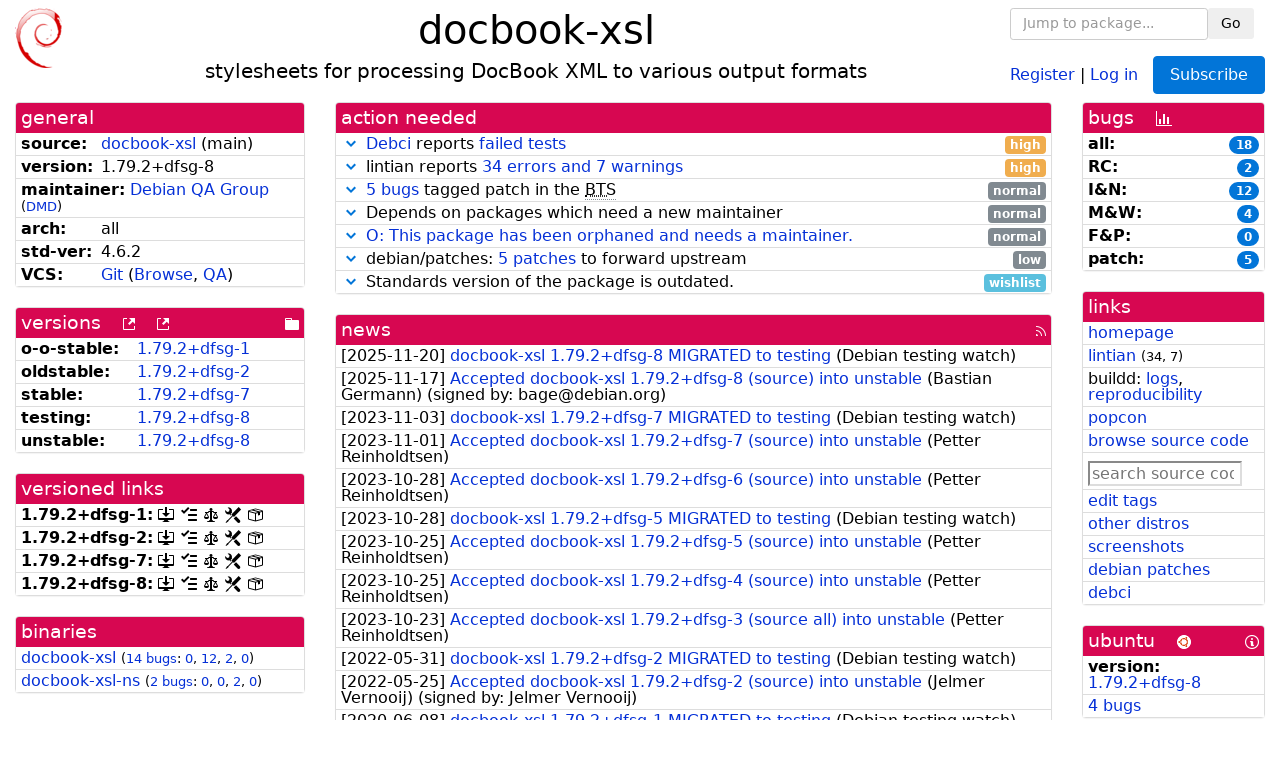

--- FILE ---
content_type: text/html; charset=utf-8
request_url: https://tracker.debian.org/pkg/docbook-xsl
body_size: 6978
content:

<!DOCTYPE html>
<html>
    <head>
        <meta charset="utf-8">
        <title>docbook-xsl - Debian Package Tracker</title>
        <meta name="viewport" content="width=device-width, initial-scale=1, shrink-to-fit=no">
	<meta http-equiv="x-ua-compatible" content="ie=edge">
        <link href="/static/css/bootstrap.min.css" rel="stylesheet" media="screen">
        <link href="/static/css/octicons.css" rel="stylesheet" media="screen">
        <link href="/static/css/style.css" rel="stylesheet" media="screen">
        <link type="application/opensearchdescription+xml" title="Debian Package Tracker Search" rel="search" href="/search.xml"/>
        

        
<link rel="alternate" type="application/rss+xml" title="RSS" href="/pkg/docbook-xsl/rss">

        
<link href="/static/css/dense.css" rel="stylesheet" media="screen">

    
        
        <link rel="vcs-git" href="https://salsa.debian.org/debian/docbook-xsl.git" title="git repository for docbook-xsl">
        
    

    
        
    

    
        
    

    
        
    


    </head>
    <body>
        
        <header class="page-header">
            <div class="container-fluid">
                
		<div class="row">
		<div class="col-xs-12 text-xs-center">
		    <div class="pull-xs-left">
<a href="/"><img src="/static/img/logo.png" alt="Debian Package Tracker" title="Visit the main page" ></a>
</div>
		    <div class="pull-xs-right">
		    
    <div class="m-b-1">
    <div class="text-xs-left"><form class="form-inline" id="package-search-form" action="/search" method="GET"><div class="form-group"><input type="search" class="form-control form-control-sm package-completion" name="package_name" id='package-search-input' placeholder="Jump to package..."></div><div class="form-group"><button type="submit" class="btn btn-default btn-sm">Go</button></div></form></div>

    </div>
    
    <span><a id="account-register" href="/accounts/register/">Register</a></span>
    <span>|</span>
    <span><a id="account-login" href="/accounts/login/">Log in</a></span>



    
	
	<div class="btn-group" role="group" style="margin-left: 10px;">
	  <a href="/accounts/login/?next=/pkg/docbook-xsl" id='subscribe-not-logged-in-button' class="btn btn-primary">Subscribe</a>
	</div>
    


		    </div>
		    
    <div>
    <h1>docbook-xsl</h1>
    
    <h5>stylesheets for processing DocBook XML to various output formats</h5>
    
    </div>

		</div>
		</div>
                
            </div>
        </header>
        

	

<div id="choose-email-modal" class="modal hide fade" tabindex="-1" role="dialog" aria-labelledby="myModalLabel" aria-hidden="true"><div class="modal-dialog" role="document"><div class="modal-content"><div class="modal-header"><button type="button" class="close" data-dismiss="modal" aria-hidden="true">×</button><h3>Choose email to subscribe with</h3></div><div class="modal-body"></div><div class="modal-footer"><button class="btn btn-default" id="cancel-choose-email" data-dismiss="modal" aria-hidden="true">Cancel</button></div></div></div></div>

<div class="container-fluid main">
    <div class="row">
        <div class="col-md-3" id="dtracker-package-left">
            
            
                <div class="panel" role="complementary">
    <div class="panel-heading" role="heading">
        general
    </div>
    <div class="panel-body">
        

<ul class="list-group list-group-flush">
    
    <li class="list-group-item">
        <span class="list-item-key"><b>source:</b></span>
	
	<a href="https://packages.debian.org/src:docbook-xsl">docbook-xsl</a>
		
		(<span id="component" title="Repository's component">main</span>)
		
	
    </li>
    

    
    <li class="list-group-item">
        <span class="list-item-key"><b>version:</b></span>
        1.<wbr>79.<wbr>2+<wbr>dfsg-<wbr>8
    </li>
    

    
    <li class="list-group-item">
        <span class="list-item-key"><b>maintainer:</b></span>
	
	
	<a href="https://qa.debian.org/developer.php?login=packages%40qa.debian.org">Debian QA Group</a>
	
	
	    
	    
		<small>
		(<a href="https://udd.debian.org/dmd/?packages%40qa.debian.org#todo" title="UDD&#x27;s Debian Maintainer Dashboard">DMD</a>)
		</small>
	    
	
    </li>
    

    

    
    <li class="list-group-item">
        <span class="list-item-key"><b>arch:</b></span>
        all 
    </li>
    

    
    <li class="list-group-item">
        <span class="list-item-key"><b>std-ver:</b></span>
        4.6.2
    </li>
    

    
    <li class="list-group-item">
        <span class="list-item-key"><b>VCS:</b></span>
	
	
	    
	    <a rel="vcs-git" href="https://salsa.debian.org/debian/docbook-xsl.git">Git</a>
	    
	
	
	(<a href="https://salsa.debian.org/debian/docbook-xsl">Browse</a>, <a href="https://qa.debian.org/cgi-bin/vcswatch?package=docbook-xsl">QA</a>)
	
	
    </li>
    
</ul>


    </div>
</div>

            
            
            
                <div class="panel" role="complementary">
    <div class="panel-heading" role="heading">
        
<div class="row">
<div class="col-xs-12">
    versions
    
    
    <a class="m-l-1" href="https://qa.debian.org/madison.php?package=docbook-xsl">
        <span role="img" aria-label="more versions can be listed by madison" class="octicon octicon-link-external" title="more versions can be listed by madison"><span class="sr-only">[more versions can be listed by madison]</span></span>
    </a>
    
    <a class="m-l-1" href="https://snapshot.debian.org/package/docbook-xsl/">
        <span role="img" aria-label="old versions available from snapshot.debian.org" class="octicon octicon-link-external" title="old versions available from snapshot.debian.org"><span class="sr-only">[old versions available from snapshot.debian.org]</span></span>
    </a>
    
    
    
    <div class="pull-xs-right">
	
	<a href="https://deb.debian.org/debian/pool/main/d/docbook-xsl"><span role="img" aria-label="pool directory" class="octicon octicon-file-directory" title="pool directory"><span class="sr-only">[pool directory]</span></span></a>
	
    </div>
    
</div>
</div>

    </div>
    <div class="panel-body">
        
<ul class="list-group list-group-flush">

    
    <li class="list-group-item">
	<span class="list-item-key versions-repository" title="Debian 11 (bullseye / oldoldstable)">
	    <b>o-o-stable:</b>
	</span>
	
	<a href="https://packages.debian.org/source/oldoldstable/docbook-xsl">1.<wbr>79.<wbr>2+<wbr>dfsg-<wbr>1</a>
	
    </li>
    
    <li class="list-group-item">
	<span class="list-item-key versions-repository" title="Debian 12 (bookworm / oldstable)">
	    <b>oldstable:</b>
	</span>
	
	<a href="https://packages.debian.org/source/oldstable/docbook-xsl">1.<wbr>79.<wbr>2+<wbr>dfsg-<wbr>2</a>
	
    </li>
    
    <li class="list-group-item">
	<span class="list-item-key versions-repository" title="Debian 13 (trixie / stable)">
	    <b>stable:</b>
	</span>
	
	<a href="https://packages.debian.org/source/stable/docbook-xsl">1.<wbr>79.<wbr>2+<wbr>dfsg-<wbr>7</a>
	
    </li>
    
    <li class="list-group-item">
	<span class="list-item-key versions-repository" title="Debian Forky (forky / testing)">
	    <b>testing:</b>
	</span>
	
	<a href="https://packages.debian.org/source/testing/docbook-xsl">1.<wbr>79.<wbr>2+<wbr>dfsg-<wbr>8</a>
	
    </li>
    
    <li class="list-group-item">
	<span class="list-item-key versions-repository" title="Debian Unstable (sid / unstable)">
	    <b>unstable:</b>
	</span>
	
	<a href="https://packages.debian.org/source/unstable/docbook-xsl">1.<wbr>79.<wbr>2+<wbr>dfsg-<wbr>8</a>
	
    </li>
    


    
    
</ul>

    </div>
</div>

            
            
            
                <div class="panel" role="complementary">
    <div class="panel-heading" role="heading">
        versioned links
    </div>
    <div class="panel-body">
        
<ul class="list-group list-group-flush">
    
    <li class="list-group-item">
        <span class="list-item-key versioned-links-version"><b>1.<wbr>79.<wbr>2+<wbr>dfsg-<wbr>1:</b></span>
	
	    
	    <span class="versioned-links-icon"><a href="https://deb.debian.org/debian/pool/main/d/docbook-xsl/docbook-xsl_1.79.2+dfsg-1.dsc"><span role="img" aria-label=".dsc, use dget on this link to retrieve source package" class="octicon octicon-desktop-download" title=".dsc, use dget on this link to retrieve source package"><span class="sr-only">[.dsc, use dget on this link to retrieve source package]</span></span></a></span>
	    
	
	    
	    <span class="versioned-links-icon"><a href="/media/packages/d/docbook-xsl/changelog-1.79.2dfsg-1"><span role="img" aria-label="changelog" class="octicon octicon-tasklist" title="changelog"><span class="sr-only">[changelog]</span></span></a></span>
	    
	
	    
	    <span class="versioned-links-icon"><a href="/media/packages/d/docbook-xsl/copyright-1.79.2dfsg-1"><span role="img" aria-label="copyright" class="octicon octicon-law" title="copyright"><span class="sr-only">[copyright]</span></span></a></span>
	    
	
	    
	    <span class="versioned-links-icon"><a href="/media/packages/d/docbook-xsl/rules-1.79.2dfsg-1"><span role="img" aria-label="rules" class="octicon octicon-tools" title="rules"><span class="sr-only">[rules]</span></span></a></span>
	    
	
	    
	    <span class="versioned-links-icon"><a href="/media/packages/d/docbook-xsl/control-1.79.2dfsg-1"><span role="img" aria-label="control" class="octicon octicon-package" title="control"><span class="sr-only">[control]</span></span></a></span>
	    
	
    </li>
    
    <li class="list-group-item">
        <span class="list-item-key versioned-links-version"><b>1.<wbr>79.<wbr>2+<wbr>dfsg-<wbr>2:</b></span>
	
	    
	    <span class="versioned-links-icon"><a href="https://deb.debian.org/debian/pool/main/d/docbook-xsl/docbook-xsl_1.79.2+dfsg-2.dsc"><span role="img" aria-label=".dsc, use dget on this link to retrieve source package" class="octicon octicon-desktop-download" title=".dsc, use dget on this link to retrieve source package"><span class="sr-only">[.dsc, use dget on this link to retrieve source package]</span></span></a></span>
	    
	
	    
	    <span class="versioned-links-icon"><a href="/media/packages/d/docbook-xsl/changelog-1.79.2dfsg-2"><span role="img" aria-label="changelog" class="octicon octicon-tasklist" title="changelog"><span class="sr-only">[changelog]</span></span></a></span>
	    
	
	    
	    <span class="versioned-links-icon"><a href="/media/packages/d/docbook-xsl/copyright-1.79.2dfsg-2"><span role="img" aria-label="copyright" class="octicon octicon-law" title="copyright"><span class="sr-only">[copyright]</span></span></a></span>
	    
	
	    
	    <span class="versioned-links-icon"><a href="/media/packages/d/docbook-xsl/rules-1.79.2dfsg-2"><span role="img" aria-label="rules" class="octicon octicon-tools" title="rules"><span class="sr-only">[rules]</span></span></a></span>
	    
	
	    
	    <span class="versioned-links-icon"><a href="/media/packages/d/docbook-xsl/control-1.79.2dfsg-2"><span role="img" aria-label="control" class="octicon octicon-package" title="control"><span class="sr-only">[control]</span></span></a></span>
	    
	
    </li>
    
    <li class="list-group-item">
        <span class="list-item-key versioned-links-version"><b>1.<wbr>79.<wbr>2+<wbr>dfsg-<wbr>7:</b></span>
	
	    
	    <span class="versioned-links-icon"><a href="https://deb.debian.org/debian/pool/main/d/docbook-xsl/docbook-xsl_1.79.2+dfsg-7.dsc"><span role="img" aria-label=".dsc, use dget on this link to retrieve source package" class="octicon octicon-desktop-download" title=".dsc, use dget on this link to retrieve source package"><span class="sr-only">[.dsc, use dget on this link to retrieve source package]</span></span></a></span>
	    
	
	    
	    <span class="versioned-links-icon"><a href="/media/packages/d/docbook-xsl/changelog-1.79.2dfsg-7"><span role="img" aria-label="changelog" class="octicon octicon-tasklist" title="changelog"><span class="sr-only">[changelog]</span></span></a></span>
	    
	
	    
	    <span class="versioned-links-icon"><a href="/media/packages/d/docbook-xsl/copyright-1.79.2dfsg-7"><span role="img" aria-label="copyright" class="octicon octicon-law" title="copyright"><span class="sr-only">[copyright]</span></span></a></span>
	    
	
	    
	    <span class="versioned-links-icon"><a href="/media/packages/d/docbook-xsl/rules-1.79.2dfsg-7"><span role="img" aria-label="rules" class="octicon octicon-tools" title="rules"><span class="sr-only">[rules]</span></span></a></span>
	    
	
	    
	    <span class="versioned-links-icon"><a href="/media/packages/d/docbook-xsl/control-1.79.2dfsg-7"><span role="img" aria-label="control" class="octicon octicon-package" title="control"><span class="sr-only">[control]</span></span></a></span>
	    
	
    </li>
    
    <li class="list-group-item">
        <span class="list-item-key versioned-links-version"><b>1.<wbr>79.<wbr>2+<wbr>dfsg-<wbr>8:</b></span>
	
	    
	    <span class="versioned-links-icon"><a href="https://deb.debian.org/debian/pool/main/d/docbook-xsl/docbook-xsl_1.79.2+dfsg-8.dsc"><span role="img" aria-label=".dsc, use dget on this link to retrieve source package" class="octicon octicon-desktop-download" title=".dsc, use dget on this link to retrieve source package"><span class="sr-only">[.dsc, use dget on this link to retrieve source package]</span></span></a></span>
	    
	
	    
	    <span class="versioned-links-icon"><a href="/media/packages/d/docbook-xsl/changelog-1.79.2dfsg-8"><span role="img" aria-label="changelog" class="octicon octicon-tasklist" title="changelog"><span class="sr-only">[changelog]</span></span></a></span>
	    
	
	    
	    <span class="versioned-links-icon"><a href="/media/packages/d/docbook-xsl/copyright-1.79.2dfsg-8"><span role="img" aria-label="copyright" class="octicon octicon-law" title="copyright"><span class="sr-only">[copyright]</span></span></a></span>
	    
	
	    
	    <span class="versioned-links-icon"><a href="/media/packages/d/docbook-xsl/rules-1.79.2dfsg-8"><span role="img" aria-label="rules" class="octicon octicon-tools" title="rules"><span class="sr-only">[rules]</span></span></a></span>
	    
	
	    
	    <span class="versioned-links-icon"><a href="/media/packages/d/docbook-xsl/control-1.79.2dfsg-8"><span role="img" aria-label="control" class="octicon octicon-package" title="control"><span class="sr-only">[control]</span></span></a></span>
	    
	
    </li>
    
</ul>

    </div>
</div>

            
            
            
                <div class="panel" role="complementary">
    <div class="panel-heading" role="heading">
        binaries
    </div>
    <div class="panel-body">
        
<ul class="list-group list-group-flush">
    
    
    <li class="list-group-item">
        
        <a href="https://packages.debian.org/unstable/docbook-xsl" title="">docbook-xsl</a>
        

        
        <small><span>(</span><a href="https://bugs.debian.org/docbook-xsl">14 bugs</a>:
        

        
            
            
            
                <a href="https://bugs.debian.org/cgi-bin/pkgreport.cgi?archive=no&amp;pend-exc=pending-fixed&amp;pend-exc=fixed&amp;pend-exc=done&amp;sev-inc=critical&amp;sev-inc=grave&amp;sev-inc=serious&amp;repeatmerged=no&amp;which=pkg&amp;data=docbook-xsl" title="critical, grave and serious">0</a><span>,&nbsp;</span><a href="https://bugs.debian.org/cgi-bin/pkgreport.cgi?archive=no&amp;pend-exc=pending-fixed&amp;pend-exc=fixed&amp;pend-exc=done&amp;sev-inc=important&amp;sev-inc=normal&amp;repeatmerged=no&amp;which=pkg&amp;data=docbook-xsl" title="important and normal">12</a><span>,&nbsp;</span><a href="https://bugs.debian.org/cgi-bin/pkgreport.cgi?archive=no&amp;pend-exc=pending-fixed&amp;pend-exc=fixed&amp;pend-exc=done&amp;sev-inc=minor&amp;sev-inc=wishlist&amp;repeatmerged=no&amp;which=pkg&amp;data=docbook-xsl" title="wishlist and minor">2</a><span>,&nbsp;</span><a href="https://bugs.debian.org/cgi-bin/pkgreport.cgi?archive=no&amp;pend-inc=pending-fixed&amp;pend-inc=fixed&amp;repeatmerged=no&amp;which=pkg&amp;data=docbook-xsl" title="pending and fixed">0</a><span>)</span></small>
        
    </li>
    
    <li class="list-group-item">
        
        <a href="https://packages.debian.org/unstable/docbook-xsl-ns" title="">docbook-xsl-ns</a>
        

        
        <small><span>(</span><a href="https://bugs.debian.org/docbook-xsl-ns">2 bugs</a>:
        

        
            
            
            
                <a href="https://bugs.debian.org/cgi-bin/pkgreport.cgi?archive=no&amp;pend-exc=pending-fixed&amp;pend-exc=fixed&amp;pend-exc=done&amp;sev-inc=critical&amp;sev-inc=grave&amp;sev-inc=serious&amp;repeatmerged=no&amp;which=pkg&amp;data=docbook-xsl-ns" title="critical, grave and serious">0</a><span>,&nbsp;</span><a href="https://bugs.debian.org/cgi-bin/pkgreport.cgi?archive=no&amp;pend-exc=pending-fixed&amp;pend-exc=fixed&amp;pend-exc=done&amp;sev-inc=important&amp;sev-inc=normal&amp;repeatmerged=no&amp;which=pkg&amp;data=docbook-xsl-ns" title="important and normal">0</a><span>,&nbsp;</span><a href="https://bugs.debian.org/cgi-bin/pkgreport.cgi?archive=no&amp;pend-exc=pending-fixed&amp;pend-exc=fixed&amp;pend-exc=done&amp;sev-inc=minor&amp;sev-inc=wishlist&amp;repeatmerged=no&amp;which=pkg&amp;data=docbook-xsl-ns" title="wishlist and minor">2</a><span>,&nbsp;</span><a href="https://bugs.debian.org/cgi-bin/pkgreport.cgi?archive=no&amp;pend-inc=pending-fixed&amp;pend-inc=fixed&amp;repeatmerged=no&amp;which=pkg&amp;data=docbook-xsl-ns" title="pending and fixed">0</a><span>)</span></small>
        
    </li>
    
    
</ul>

    </div>
</div>

            
            
        </div>
        <div class="col-md-6 col-xl-7" id="dtracker-package-center">
            
            
                <div class="panel" role="complementary">
    <div class="panel-heading" role="heading">
        action needed
    </div>
    <div class="panel-body">
        
<div class="list-group list-group-flush" id="action-needed-list" role="list">
    
    <div class="card list-group-item action-item-debci-failed-tests" role="listitem">
        <details>
            <summary>
                <span class="chevron"><span role="button" aria-label="Toggle details"><span role="img" aria-label="Toggle details" class="octicon octicon-chevron-down" title="Toggle details"></span></span></span>
                
                <a href="https://ci.debian.net">Debci</a> reports <a href="https://ci.debian.net/packages/d/docbook-xsl">failed tests</a> 
                
                <span class="label label-warning pull-xs-right">high</span>
                
            </summary>
            <div class="card-block">
                <ul>

<li>
<b>unstable</b>: <b class='alert-info'>pass</b> (<a href="https://ci.debian.net/data/packages/unstable/amd64/d/docbook-xsl/latest-autopkgtest/log.gz">log</a>)
<br/>The tests ran in 0:01:01
<br/>Last run: 2025-12-17T23:04:25.000Z
<br/>Previous status: <b>unknown</b>
</li>
<br/>

<li>
<b>testing</b>: <b class='alert-info'>pass</b> (<a href="https://ci.debian.net/data/packages/testing/amd64/d/docbook-xsl/latest-autopkgtest/log.gz">log</a>)
<br/>The tests ran in 0:00:33
<br/>Last run: 2025-11-26T01:47:57.000Z
<br/>Previous status: <b>unknown</b>
</li>
<br/>

<li>
<b>stable</b>: <b class='alert-danger'>fail</b> (<a href="https://ci.debian.net/data/packages/stable/amd64/d/docbook-xsl/latest-autopkgtest/log.gz">log</a>)
<br/>The tests ran in 0:00:39
<br/>Last run: 2025-11-09T05:34:41.000Z
<br/>Previous status: <b>unknown</b>
</li>
<br/>

</ul>

            </div>
            <div class="small card-footer text-muted">
                Created: 2025-08-18
                <span class="pull-xs-right">
                    Last update: 2026-01-22
                    06:05
                </span>
            </div>
        </details>
    </div>
    
    <div class="card list-group-item action-item-lintian-warnings-and-errors" role="listitem">
        <details>
            <summary>
                <span class="chevron"><span role="button" aria-label="Toggle details"><span role="img" aria-label="Toggle details" class="octicon octicon-chevron-down" title="Toggle details"></span></span></span>
                
                lintian reports <a href="https://udd.debian.org/lintian/?packages=docbook-xsl">34 errors and 7 warnings</a>
                
                <span class="label label-warning pull-xs-right">high</span>
                
            </summary>
            <div class="card-block">
                

Lintian reports
<a href="https://udd.debian.org/lintian/?packages=docbook-xsl">

<span>34 errors</span>
and


<span>7 warnings</span>

</a>
about this package. You should make the package <i>lintian clean</i> getting rid of them.


            </div>
            <div class="small card-footer text-muted">
                Created: 2025-11-18
                <span class="pull-xs-right">
                    Last update: 2025-11-18
                    09:30
                </span>
            </div>
        </details>
    </div>
    
    <div class="card list-group-item action-item-debian-patch-bugs-warning" role="listitem">
        <details>
            <summary>
                <span class="chevron"><span role="button" aria-label="Toggle details"><span role="img" aria-label="Toggle details" class="octicon octicon-chevron-down" title="Toggle details"></span></span></span>
                
                <a href="https://bugs.debian.org/cgi-bin/pkgreport.cgi?include=tags%3Apatch&exclude=tags%3Apending&pend-exc=done&repeatmerged=no&src=docbook-xsl">5 bugs</a> tagged patch in the <abbr title="Bug Tracking System">BTS</abbr>
                
                <span class="label label-default pull-xs-right">normal</span>
                
            </summary>
            <div class="card-block">
                <span>The <abbr title="Bug Tracking System">BTS</abbr> contains </span><span><a href="https://bugs.debian.org/cgi-bin/pkgreport.cgi?include=tags%3Apatch&amp;exclude=tags%3Apending&amp;pend-exc=done&amp;repeatmerged=no&amp;src=docbook-xsl">patches fixing 5 bugs</a><span></span>, consider including or untagging them.</span>

            </div>
            <div class="small card-footer text-muted">
                Created: 2025-01-06
                <span class="pull-xs-right">
                    Last update: 2026-01-22
                    06:00
                </span>
            </div>
        </details>
    </div>
    
    <div class="card list-group-item action-item-debian-depneedsmaint" role="listitem">
        <details>
            <summary>
                <span class="chevron"><span role="button" aria-label="Toggle details"><span role="img" aria-label="Toggle details" class="octicon octicon-chevron-down" title="Toggle details"></span></span></span>
                
                Depends on packages which need a new maintainer
                
                <span class="label label-default pull-xs-right">normal</span>
                
            </summary>
            <div class="card-block">
                <div>The packages that docbook-xsl depends on which need a new maintainer are:</div>
<ul>

<li>
<a href="/pkg/dbtoepub">dbtoepub</a>
(<a href="https://bugs.debian.org/802360">#802360</a>)
<ul>

<li>Suggests:

dbtoepub

dbtoepub

</li>

</ul>
</span>
</li>

<li>
<a href="/pkg/xml-core">xml-core</a>
(<a href="https://bugs.debian.org/660687">#660687</a>)
<ul>

<li>Depends:

xml-core

xml-core

</li>

<li>Build-Depends-Indep:

xml-core

</li>

</ul>
</span>
</li>

<li>
<a href="/pkg/docbook-xml">docbook-xml</a>
(<a href="https://bugs.debian.org/802368">#802368</a>)
<ul>

<li>Recommends:

docbook-xml

</li>

<li>Build-Depends:

docbook-xml

</li>

</ul>
</span>
</li>

<li>
<a href="/pkg/docbook5-xml">docbook5-xml</a>
(<a href="https://bugs.debian.org/802377">#802377</a>)
<ul>

<li>Recommends:

docbook5-xml

</li>

<li>Build-Depends:

docbook5-xml

</li>

</ul>
</span>
</li>

<li>
<a href="/pkg/docbook-xsl-doc">docbook-xsl-doc</a>
(<a href="https://bugs.debian.org/802372">#802372</a>)
<ul>

<li>Suggests:

docbook-xsl-doc-html

docbook-xsl-doc-pdf

docbook-xsl-doc-text

docbook-xsl-doc-html

docbook-xsl-doc-pdf

docbook-xsl-doc-text

</li>

</ul>
</span>
</li>

<li>
<a href="/pkg/docbook-xsl-saxon">docbook-xsl-saxon</a>
(<a href="https://bugs.debian.org/802373">#802373</a>)
<ul>

<li>Suggests:

docbook-xsl-saxon

docbook-xsl-saxon

</li>

</ul>
</span>
</li>

</ul>

            </div>
            <div class="small card-footer text-muted">
                Created: 2019-11-22
                <span class="pull-xs-right">
                    Last update: 2026-01-22
                    00:39
                </span>
            </div>
        </details>
    </div>
    
    <div class="card list-group-item action-item-debian-wnpp-issue" role="listitem">
        <details>
            <summary>
                <span class="chevron"><span role="button" aria-label="Toggle details"><span role="img" aria-label="Toggle details" class="octicon octicon-chevron-down" title="Toggle details"></span></span></span>
                
                <a href="https://bugs.debian.org/802370">O: This package has been orphaned and needs a maintainer.</a>
                
                <span class="label label-default pull-xs-right">normal</span>
                
            </summary>
            <div class="card-block">
                <div><span><span style="font-weight: bold">This package has been
        orphaned</span>.  This means that it does not have a real
        maintainer at the moment. Please consider adopting this package
        if you are interested in it.</span><span> Please see bug number <a href="https://bugs.debian.org/802370">#802370</a> for more information.</span></div>

            </div>
            <div class="small card-footer text-muted">
                Created: 2017-12-02
                <span class="pull-xs-right">
                    Last update: 2023-09-01
                    12:45
                </span>
            </div>
        </details>
    </div>
    
    <div class="card list-group-item action-item-debian-patches" role="listitem">
        <details>
            <summary>
                <span class="chevron"><span role="button" aria-label="Toggle details"><span role="img" aria-label="Toggle details" class="octicon octicon-chevron-down" title="Toggle details"></span></span></span>
                
                debian/patches: <a href="https://udd.debian.org/patches.cgi?src=docbook-xsl&version=1.79.2%2Bdfsg-8">5 patches</a> to forward upstream
                
                <span class="label label-default pull-xs-right">low</span>
                
            </summary>
            <div class="card-block">
                
<p>Among the <a href="https://udd.debian.org/patches.cgi?src=docbook-xsl&amp;version=1.79.2%2Bdfsg-8">7 debian patches</a>
available in version 1.79.2+dfsg-8 of the package,
we noticed the following issues:</p>
<ul>


<li>5 patches
    where the metadata indicates that the patch has not yet been forwarded
    upstream. You should either forward the patch upstream or update the
    metadata to document its real status.</li>

</ul>


            </div>
            <div class="small card-footer text-muted">
                Created: 2023-02-26
                <span class="pull-xs-right">
                    Last update: 2025-11-18
                    08:31
                </span>
            </div>
        </details>
    </div>
    
    <div class="card list-group-item action-item-debian-std-ver-outdated" role="listitem">
        <details>
            <summary>
                <span class="chevron"><span role="button" aria-label="Toggle details"><span role="img" aria-label="Toggle details" class="octicon octicon-chevron-down" title="Toggle details"></span></span></span>
                
                Standards version of the package is outdated.
                
                <span class="label label-info pull-xs-right">wishlist</span>
                
            </summary>
            <div class="card-block">
                
<span>The package should be updated to follow the last version of <a href="https://www.debian.org/doc/debian-policy/">Debian Policy</a>
(Standards-Version <a href="https://www.debian.org/doc/debian-policy/upgrading-checklist.html#version-4-7-3">4.7.3</a> instead of
<a href="https://www.debian.org/doc/debian-policy/upgrading-checklist.html#version-4-6-2">4.6.2</a>).
</span>

            </div>
            <div class="small card-footer text-muted">
                Created: 2024-04-07
                <span class="pull-xs-right">
                    Last update: 2025-12-23
                    20:00
                </span>
            </div>
        </details>
    </div>
    
</div>

    </div>
</div>

            
            
            
                <div class="panel" role="complementary">
    <div class="panel-heading" role="heading">
        
<div class="row">
    <div class="col-xs-12">
	<a href="/pkg/docbook-xsl/news/">news</a>
	<div class="pull-xs-right">
	    <a href="/pkg/docbook-xsl/rss">
	    <span role="img" aria-label="rss feed" class="octicon octicon-rss" title="rss feed"><span class="sr-only">[rss feed]</span></span>
	    </a>
	</div>
    </div>
</div>

    </div>
    <div class="panel-body">
        

    <ul class="list-group list-group-flush">
    
    <li class="list-group-item">
        [<span class="news-date">2025-11-20</span>]
        <a href="/news/1690988/docbook-xsl-1792dfsg-8-migrated-to-testing/">
            <span class="news-title">docbook-xsl 1.79.2+dfsg-8 MIGRATED to testing</span>
        </a>
        (<span class="news-creator">Debian testing watch</span>)
        
        
        
    </li>
    
    <li class="list-group-item">
        [<span class="news-date">2025-11-17</span>]
        <a href="/news/1690051/accepted-docbook-xsl-1792dfsg-8-source-into-unstable/">
            <span class="news-title">Accepted docbook-xsl 1.79.2+dfsg-8 (source) into unstable</span>
        </a>
        (<span class="news-creator">Bastian Germann</span>)
        
        
        <span>(signed by: </span><span class="news-signer">bage@debian.org</span><span>)</span>
        
        
    </li>
    
    <li class="list-group-item">
        [<span class="news-date">2023-11-03</span>]
        <a href="/news/1475771/docbook-xsl-1792dfsg-7-migrated-to-testing/">
            <span class="news-title">docbook-xsl 1.79.2+dfsg-7 MIGRATED to testing</span>
        </a>
        (<span class="news-creator">Debian testing watch</span>)
        
        
        
    </li>
    
    <li class="list-group-item">
        [<span class="news-date">2023-11-01</span>]
        <a href="/news/1475272/accepted-docbook-xsl-1792dfsg-7-source-into-unstable/">
            <span class="news-title">Accepted docbook-xsl 1.79.2+dfsg-7 (source) into unstable</span>
        </a>
        (<span class="news-creator">Petter Reinholdtsen</span>)
        
        
        
    </li>
    
    <li class="list-group-item">
        [<span class="news-date">2023-10-28</span>]
        <a href="/news/1474301/accepted-docbook-xsl-1792dfsg-6-source-into-unstable/">
            <span class="news-title">Accepted docbook-xsl 1.79.2+dfsg-6 (source) into unstable</span>
        </a>
        (<span class="news-creator">Petter Reinholdtsen</span>)
        
        
        
    </li>
    
    <li class="list-group-item">
        [<span class="news-date">2023-10-28</span>]
        <a href="/news/1474238/docbook-xsl-1792dfsg-5-migrated-to-testing/">
            <span class="news-title">docbook-xsl 1.79.2+dfsg-5 MIGRATED to testing</span>
        </a>
        (<span class="news-creator">Debian testing watch</span>)
        
        
        
    </li>
    
    <li class="list-group-item">
        [<span class="news-date">2023-10-25</span>]
        <a href="/news/1473611/accepted-docbook-xsl-1792dfsg-5-source-into-unstable/">
            <span class="news-title">Accepted docbook-xsl 1.79.2+dfsg-5 (source) into unstable</span>
        </a>
        (<span class="news-creator">Petter Reinholdtsen</span>)
        
        
        
    </li>
    
    <li class="list-group-item">
        [<span class="news-date">2023-10-25</span>]
        <a href="/news/1473537/accepted-docbook-xsl-1792dfsg-4-source-into-unstable/">
            <span class="news-title">Accepted docbook-xsl 1.79.2+dfsg-4 (source) into unstable</span>
        </a>
        (<span class="news-creator">Petter Reinholdtsen</span>)
        
        
        
    </li>
    
    <li class="list-group-item">
        [<span class="news-date">2023-10-23</span>]
        <a href="/news/1473170/accepted-docbook-xsl-1792dfsg-3-source-all-into-unstable/">
            <span class="news-title">Accepted docbook-xsl 1.79.2+dfsg-3 (source all) into unstable</span>
        </a>
        (<span class="news-creator">Petter Reinholdtsen</span>)
        
        
        
    </li>
    
    <li class="list-group-item">
        [<span class="news-date">2022-05-31</span>]
        <a href="/news/1329600/docbook-xsl-1792dfsg-2-migrated-to-testing/">
            <span class="news-title">docbook-xsl 1.79.2+dfsg-2 MIGRATED to testing</span>
        </a>
        (<span class="news-creator">Debian testing watch</span>)
        
        
        
    </li>
    
    <li class="list-group-item">
        [<span class="news-date">2022-05-25</span>]
        <a href="/news/1327738/accepted-docbook-xsl-1792dfsg-2-source-into-unstable/">
            <span class="news-title">Accepted docbook-xsl 1.79.2+dfsg-2 (source) into unstable</span>
        </a>
        (<span class="news-creator">Jelmer Vernooĳ</span>)
        
        
        <span>(signed by: </span><span class="news-signer">Jelmer Vernooij</span><span>)</span>
        
        
    </li>
    
    <li class="list-group-item">
        [<span class="news-date">2020-06-08</span>]
        <a href="/news/1151499/docbook-xsl-1792dfsg-1-migrated-to-testing/">
            <span class="news-title">docbook-xsl 1.79.2+dfsg-1 MIGRATED to testing</span>
        </a>
        (<span class="news-creator">Debian testing watch</span>)
        
        
        
    </li>
    
    <li class="list-group-item">
        [<span class="news-date">2020-06-03</span>]
        <a href="/news/1150137/accepted-docbook-xsl-1792dfsg-1-source-into-unstable/">
            <span class="news-title">Accepted docbook-xsl 1.79.2+dfsg-1 (source) into unstable</span>
        </a>
        (<span class="news-creator">Boyuan Yang</span>)
        
        
        
    </li>
    
    <li class="list-group-item">
        [<span class="news-date">2020-06-02</span>]
        <a href="/news/1150068/accepted-docbook-xsl-1792dfsg-1exp1-source-into-experimental/">
            <span class="news-title">Accepted docbook-xsl 1.79.2+dfsg-1~exp1 (source) into experimental</span>
        </a>
        (<span class="news-creator">Boyuan Yang</span>)
        
        
        
    </li>
    
    <li class="list-group-item">
        [<span class="news-date">2020-06-02</span>]
        <a href="/news/1150037/accepted-docbook-xsl-1791dfsg-3-source-into-unstable/">
            <span class="news-title">Accepted docbook-xsl 1.79.1+dfsg-3 (source) into unstable</span>
        </a>
        (<span class="news-creator">Boyuan Yang</span>)
        
        
        
    </li>
    
    <li class="list-group-item">
        [<span class="news-date">2016-09-12</span>]
        <a href="/news/797201/docbook-xsl-1791dfsg-2-migrated-to-testing/">
            <span class="news-title">docbook-xsl 1.79.1+dfsg-2 MIGRATED to testing</span>
        </a>
        (<span class="news-creator">Debian testing watch</span>)
        
        
        
    </li>
    
    <li class="list-group-item">
        [<span class="news-date">2016-09-06</span>]
        <a href="/news/795957/accepted-docbook-xsl-1791dfsg-2-source-into-unstable/">
            <span class="news-title">Accepted docbook-xsl 1.79.1+dfsg-2 (source) into unstable</span>
        </a>
        (<span class="news-creator">Michael Biebl</span>)
        
        
        
    </li>
    
    <li class="list-group-item">
        [<span class="news-date">2016-02-05</span>]
        <a href="/news/745891/docbook-xsl-1791dfsg-1-migrated-to-testing/">
            <span class="news-title">docbook-xsl 1.79.1+dfsg-1 MIGRATED to testing</span>
        </a>
        (<span class="news-creator">Debian testing watch</span>)
        
        
        
    </li>
    
    <li class="list-group-item">
        [<span class="news-date">2016-01-25</span>]
        <a href="/news/743126/accepted-docbook-xsl-1791dfsg-1-source-into-unstable/">
            <span class="news-title">Accepted docbook-xsl 1.79.1+dfsg-1 (source) into unstable</span>
        </a>
        (<span class="news-creator">Gianfranco Costamagna</span>)
        
        
        
    </li>
    
    <li class="list-group-item">
        [<span class="news-date">2016-01-08</span>]
        <a href="/news/739023/docbook-xsl-1781dfsg-11-migrated-to-testing/">
            <span class="news-title">docbook-xsl 1.78.1+dfsg-1.1 MIGRATED to testing</span>
        </a>
        (<span class="news-creator">Debian testing watch</span>)
        
        
        
    </li>
    
    <li class="list-group-item">
        [<span class="news-date">2016-01-02</span>]
        <a href="/news/737747/accepted-docbook-xsl-1781dfsg-11-source-all-into-unstable/">
            <span class="news-title">Accepted docbook-xsl 1.78.1+dfsg-1.1 (source all) into unstable</span>
        </a>
        (<span class="news-creator">John Paul Adrian Glaubitz</span>)
        
        
        
    </li>
    
    <li class="list-group-item">
        [<span class="news-date">2013-06-06</span>]
        <a href="/news/463409/docbook-xsl-1781dfsg-1-migrated-to-testing/">
            <span class="news-title">docbook-xsl 1.78.1+dfsg-1 MIGRATED to testing</span>
        </a>
        (<span class="news-creator">Debian testing watch</span>)
        
        
        
    </li>
    
    <li class="list-group-item">
        [<span class="news-date">2013-05-26</span>]
        <a href="/news/463408/accepted-docbook-xsl-1781dfsg-1-source-all/">
            <span class="news-title">Accepted docbook-xsl 1.78.1+dfsg-1 (source all)</span>
        </a>
        (<span class="news-creator">Daniel Leidert</span>)
        
        
        
    </li>
    
    <li class="list-group-item">
        [<span class="news-date">2011-11-28</span>]
        <a href="/news/463407/docbook-xsl-1761dfsg-1-migrated-to-testing/">
            <span class="news-title">docbook-xsl 1.76.1+dfsg-1 MIGRATED to testing</span>
        </a>
        (<span class="news-creator">Debian testing watch</span>)
        
        
        
    </li>
    
    <li class="list-group-item">
        [<span class="news-date">2011-11-17</span>]
        <a href="/news/463406/accepted-docbook-xsl-1761dfsg-1-source-all/">
            <span class="news-title">Accepted docbook-xsl 1.76.1+dfsg-1 (source all)</span>
        </a>
        (<span class="news-creator">Daniel Leidert (dale)</span>)
        
        
        <span>(signed by: </span><span class="news-signer">Raphaël Hertzog</span><span>)</span>
        
        
    </li>
    
    <li class="list-group-item">
        [<span class="news-date">2010-08-31</span>]
        <a href="/news/463405/accepted-docbook-xsl-1760rc1dfsg-1-source-all/">
            <span class="news-title">Accepted docbook-xsl 1.76.0~RC1+dfsg-1 (source all)</span>
        </a>
        (<span class="news-creator">Daniel Leidert (dale)</span>)
        
        
        <span>(signed by: </span><span class="news-signer">Daniel Leidert</span><span>)</span>
        
        
    </li>
    
    <li class="list-group-item">
        [<span class="news-date">2010-02-11</span>]
        <a href="/news/463404/docbook-xsl-1752dfsg-5-migrated-to-testing/">
            <span class="news-title">docbook-xsl 1.75.2+dfsg-5 MIGRATED to testing</span>
        </a>
        (<span class="news-creator">Debian testing watch</span>)
        
        
        
    </li>
    
    <li class="list-group-item">
        [<span class="news-date">2010-01-31</span>]
        <a href="/news/463403/accepted-docbook-xsl-1752dfsg-5-source-all/">
            <span class="news-title">Accepted docbook-xsl 1.75.2+dfsg-5 (source all)</span>
        </a>
        (<span class="news-creator">Daniel Leidert (dale)</span>)
        
        
        <span>(signed by: </span><span class="news-signer">Daniel Leidert</span><span>)</span>
        
        
    </li>
    
    <li class="list-group-item">
        [<span class="news-date">2010-01-22</span>]
        <a href="/news/463402/accepted-docbook-xsl-1752dfsg-4-source-all/">
            <span class="news-title">Accepted docbook-xsl 1.75.2+dfsg-4 (source all)</span>
        </a>
        (<span class="news-creator">Daniel Leidert (dale)</span>)
        
        
        <span>(signed by: </span><span class="news-signer">Daniel Leidert</span><span>)</span>
        
        
    </li>
    
    <li class="list-group-item">
        [<span class="news-date">2009-11-15</span>]
        <a href="/news/463401/docbook-xsl-1752dfsg-3-migrated-to-testing/">
            <span class="news-title">docbook-xsl 1.75.2+dfsg-3 MIGRATED to testing</span>
        </a>
        (<span class="news-creator">Debian testing watch</span>)
        
        
        
    </li>
    
</ul>




<div class="text-xs-center" style="margin-bottom: -1rem">
    <ul class="pagination m-b-0">
	<li class="page-item">
	    <a class="page-link" href="/pkg/docbook-xsl/news/">1</a>
	</li>
	<li class="page-item">
	    <a class="page-link" href="/pkg/docbook-xsl/news/?page=2">2</a>
	</li>
    </ul>
</div>


    </div>
</div>

            
            
        </div>
        <div class="col-md-3 col-xl-2" id="dtracker-package-right">
            
            
                <div class="panel" role="complementary">
    <div class="panel-heading" role="heading">
        
bugs
<a class="m-l-1" href="https://qa.debian.org/data/bts/graphs/d/docbook-xsl.png"><span role="img" aria-label="bug history graph" class="octicon octicon-graph" title="bug history graph"><span class="sr-only">[bug history graph]</span></span></a>

    </div>
    <div class="panel-body">
        
<ul class="list-group list-group-flush">
    
    
    <li class="list-group-item">
        <span class="list-item-key">
            
            <b><span title="">all:</span></b>
            
        </span>
        <a class="label label-primary label-pill pull-xs-right m-l-1"
	title="Number of bugs" href="https://bugs.debian.org/cgi-bin/pkgreport.cgi?repeatmerged=no&amp;src=docbook-xsl">18</a>
	
	
    </li>
    
    <li class="list-group-item">
        <span class="list-item-key">
            
            <b><span title="Release Critical">RC:</span></b>
            
        </span>
        <a class="label label-primary label-pill pull-xs-right m-l-1"
	title="Number of bugs" href="https://bugs.debian.org/cgi-bin/pkgreport.cgi?archive=no&amp;pend-exc=pending-fixed&amp;pend-exc=fixed&amp;pend-exc=done&amp;sev-inc=critical&amp;sev-inc=grave&amp;sev-inc=serious&amp;repeatmerged=no&amp;src=docbook-xsl">2</a>
	
	
    </li>
    
    <li class="list-group-item">
        <span class="list-item-key">
            
            <b><span title="Important and Normal">I&amp;N:</span></b>
            
        </span>
        <a class="label label-primary label-pill pull-xs-right m-l-1"
	title="Number of bugs" href="https://bugs.debian.org/cgi-bin/pkgreport.cgi?archive=no&amp;pend-exc=pending-fixed&amp;pend-exc=fixed&amp;pend-exc=done&amp;sev-inc=important&amp;sev-inc=normal&amp;repeatmerged=no&amp;src=docbook-xsl">12</a>
	
	
    </li>
    
    <li class="list-group-item">
        <span class="list-item-key">
            
            <b><span title="Minor and Wishlist">M&amp;W:</span></b>
            
        </span>
        <a class="label label-primary label-pill pull-xs-right m-l-1"
	title="Number of bugs" href="https://bugs.debian.org/cgi-bin/pkgreport.cgi?archive=no&amp;pend-exc=pending-fixed&amp;pend-exc=fixed&amp;pend-exc=done&amp;sev-inc=minor&amp;sev-inc=wishlist&amp;repeatmerged=no&amp;src=docbook-xsl">4</a>
	
	
    </li>
    
    <li class="list-group-item">
        <span class="list-item-key">
            
            <b><span title="Fixed and Pending">F&amp;P:</span></b>
            
        </span>
        <a class="label label-primary label-pill pull-xs-right m-l-1"
	title="Number of bugs" href="https://bugs.debian.org/cgi-bin/pkgreport.cgi?archive=no&amp;pend-inc=pending-fixed&amp;pend-inc=fixed&amp;repeatmerged=no&amp;src=docbook-xsl">0</a>
	
	
    </li>
    
    <li class="list-group-item">
        <span class="list-item-key">
            
            <b><span title="Patch">patch:</span></b>
            
        </span>
        <a class="label label-primary label-pill pull-xs-right m-l-1"
	title="Number of bugs" href="https://bugs.debian.org/cgi-bin/pkgreport.cgi?include=tags%3Apatch&amp;exclude=tags%3Apending&amp;pend-exc=done&amp;repeatmerged=no&amp;src=docbook-xsl">5</a>
	
	
    </li>
    

</ul>

    </div>
</div>

            
            
            
                <div class="panel" role="complementary">
    <div class="panel-heading" role="heading">
        links
    </div>
    <div class="panel-body">
        
<ul class="list-group list-group-flush">
    
    <li class="list-group-item">
        
            <a href="https://github.com/docbook/wiki/wiki/DocBookXslStylesheets" title="upstream web homepage">homepage</a>
        
    </li>
    
    <li class="list-group-item">
        
            
<a href="https://udd.debian.org/lintian/?packages=docbook-xsl" title="report about packaging issues spotted by lintian">lintian</a>



<small>(<span title="errors">34</span>, <span title="warnings">7</span>)</small>






        
    </li>
    
    <li class="list-group-item">
        
            
<span>buildd: </span><span><a title="buildd.debian.org build logs" href="https://buildd.debian.org/status/package.php?p=docbook-xsl">logs</a></span><span>, </span><span><a title="report about build reproducibility (reproducible)" href="https://tests.reproducible-builds.org/debian/rb-pkg/docbook-xsl.html">reproducibility</a></span>


        
    </li>
    
    <li class="list-group-item">
        
            <a href="https://qa.debian.org/popcon.php?package=docbook-xsl">popcon</a>
        
    </li>
    
    <li class="list-group-item">
        
            <a href="https://sources.debian.org/src/docbook-xsl/unstable/">browse source code</a>
        
    </li>
    
    <li class="list-group-item">
        
            <form class="code-search-form" action="/codesearch/" method="get" target="_blank"><input type="hidden" name="package" value="docbook-xsl"><input type="search" name="query" placeholder="search source code"></form>
        
    </li>
    
    <li class="list-group-item">
        
            <a href="https://debtags.debian.org/rep/todo/maint/packages%40qa.debian.org#docbook-xsl">edit tags</a>
        
    </li>
    
    <li class="list-group-item">
        
            <a href="https://repology.org/tools/project-by?name_type=srcname&noautoresolve=on&repo=debian_unstable&target_page=project_packages&name=docbook-xsl" title="provided by Repology">other distros</a>
        
    </li>
    
    <li class="list-group-item">
        
            <a href="https://screenshots.debian.net/package/docbook-xsl">screenshots</a>
        
    </li>
    
    <li class="list-group-item">
        
            <a href="https://udd.debian.org/patches.cgi?src=docbook-xsl&version=1.79.2%2Bdfsg-8" title="7 patches in debian/patches">debian patches</a>
        
    </li>
    
    <li class="list-group-item">
        
            <a href="https://ci.debian.net/packages/d/docbook-xsl">debci</a>
        
    </li>
    
</ul>

    </div>
</div>

            
            
            
                <div class="panel" role="complementary">
    <div class="panel-heading" role="heading">
        
ubuntu
<img class="m-l-1" src="/static/img/ubuntu.png" alt="Ubuntu logo" title="Ubuntu logo">
<a class="pull-xs-right" href="https://wiki.ubuntu.com/Ubuntu/ForDebianDevelopers"><span role="img" aria-label="Information about Ubuntu for Debian Developers" class="octicon octicon-info" title="Information about Ubuntu for Debian Developers"><span class="sr-only">[Information about Ubuntu for Debian Developers]</span></span></a>

    </div>
    <div class="panel-body">
        
<ul class="list-group list-group-flush"><li class="list-group-item"><span class="list-item-key"><b>version:</b></span>
	&#32;<a href="https://launchpad.net/ubuntu/+source/docbook-xsl">1.79.2+dfsg-8</a></li><li class="list-group-item"><a href="https://bugs.launchpad.net/ubuntu/+source/docbook-xsl"><span>4 bugs</span></a></li></ul>

    </div>
</div>

            
            
        </div>
    </div>
</div>


        <footer id="footer" class="footer">
            <hr>
            <div class="container-fluid">
                <div class="text-xs-center p-b-1">
                    
                                        <div id="footer-title"><a href="https://www.debian.org">Debian</a> Package Tracker — <a href="https://deb.li/DTAuthors">Copyright</a> 2013-2025 The Distro Tracker Developers</div>
                    <div id="footer-bugs">
			Report problems to the <a href="https://bugs.debian.org/tracker.debian.org">tracker.debian.org pseudo-package</a> in the <a href="https://bugs.debian.org">Debian <acronym title="Bug Tracking System">BTS</acronym></a>.
		    </div>
                    <div id="footer-help">
                        <a href="https://qa.pages.debian.net/distro-tracker/">Documentation</a> —
                        <a href="https://salsa.debian.org/qa/distro-tracker/issues">Bugs</a> —
                        <a href="https://salsa.debian.org/qa/distro-tracker">Git Repository</a> —
                        <a href="https://qa.pages.debian.net/distro-tracker/contributing.html">Contributing</a>
                    </div>

                    
                </div>
            </div>
        </footer>

        <script src="/static/js/jquery.min.js"></script>
        <script src="/static/js/jquery.cookie.js"></script>
        <script src="/static/js/tether.min.js"></script>
        <script src="/static/js/popper.min.js"></script>
        <script src="/static/js/bootstrap.min.js"></script>
        <script src="/static/js/typeahead.bundle.min.js"></script>
        <script src="/static/js/main.js"></script>
        
    </body>
</html>
